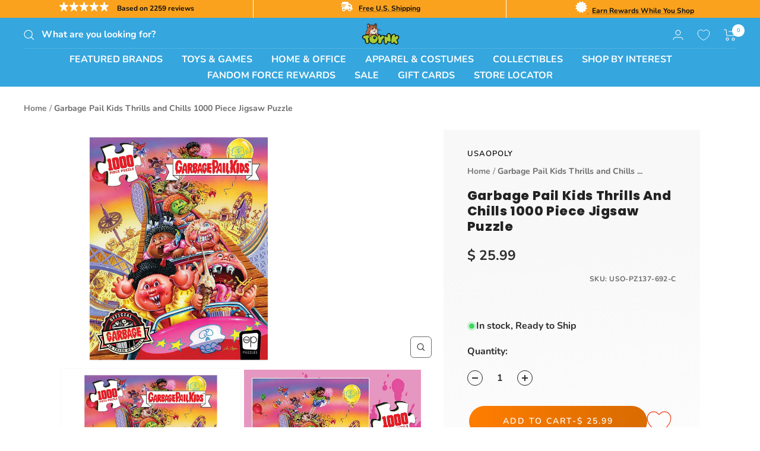

--- FILE ---
content_type: text/plain; charset=utf-8
request_url: https://d-ipv6.mmapiws.com/ant_squire
body_size: 152
content:
toynk.com;019bc654-7c73-7eb6-a4a7-074d18c312f0:cb89df1a1e1d378020ff0961574516ab59954b7d

--- FILE ---
content_type: text/javascript; charset=utf-8
request_url: https://www.toynk.com/products/garbage-pail-kids-thrills-and-chills-1000-piece-jigsaw-puzzle.js
body_size: 602
content:
{"id":7921563271290,"title":"Garbage Pail Kids Thrills and Chills 1000 Piece Jigsaw Puzzle","handle":"garbage-pail-kids-thrills-and-chills-1000-piece-jigsaw-puzzle","description":"Have fun building this officially licensed Garbage Pail Kids Jigsaw Puzzle featuring artwork in the iconic Dr. Seuss style of the Grinch that is sure to capture the attention of everyone. Puzzles are a fun challenge that make for an amazing display piece once completed. Puzzles are a fun activity to do alone or in a group, and make a great gift for all ages at birthdays and holidays!","published_at":"2023-01-11T11:01:26-06:00","created_at":"2023-01-11T07:26:24-06:00","vendor":"USAopoly","type":"Games","tags":["Adult","Garbage Pail Kids","Jigsaw Puzzles","Multi-Color","Teen","Unisex"],"price":2599,"price_min":2599,"price_max":2599,"available":true,"price_varies":false,"compare_at_price":null,"compare_at_price_min":0,"compare_at_price_max":0,"compare_at_price_varies":false,"variants":[{"id":43453301063802,"title":"Default Title","option1":"Default Title","option2":null,"option3":null,"sku":"USO-PZ137-692-C","requires_shipping":true,"taxable":true,"featured_image":null,"available":true,"name":"Garbage Pail Kids Thrills and Chills 1000 Piece Jigsaw Puzzle","public_title":null,"options":["Default Title"],"price":2599,"weight":567,"compare_at_price":null,"inventory_quantity":17,"inventory_management":"shopify","inventory_policy":"deny","barcode":"700304155689","quantity_rule":{"min":1,"max":null,"increment":1},"quantity_price_breaks":[],"requires_selling_plan":false,"selling_plan_allocations":[]}],"images":["\/\/cdn.shopify.com\/s\/files\/1\/1140\/8354\/products\/USO-PZ137-692-CA.jpg?v=1673445102","\/\/cdn.shopify.com\/s\/files\/1\/1140\/8354\/products\/USO-PZ137-692-CB.jpg?v=1673445102","\/\/cdn.shopify.com\/s\/files\/1\/1140\/8354\/products\/USO-PZ137-692-CC.jpg?v=1673445102","\/\/cdn.shopify.com\/s\/files\/1\/1140\/8354\/products\/USO-PZ137-692-CD.jpg?v=1673445102"],"featured_image":"\/\/cdn.shopify.com\/s\/files\/1\/1140\/8354\/products\/USO-PZ137-692-CA.jpg?v=1673445102","options":[{"name":"Title","position":1,"values":["Default Title"]}],"url":"\/products\/garbage-pail-kids-thrills-and-chills-1000-piece-jigsaw-puzzle","media":[{"alt":null,"id":31171590815866,"position":1,"preview_image":{"aspect_ratio":1.0,"height":2000,"width":2000,"src":"https:\/\/cdn.shopify.com\/s\/files\/1\/1140\/8354\/products\/USO-PZ137-692-CA.jpg?v=1673445102"},"aspect_ratio":1.0,"height":2000,"media_type":"image","src":"https:\/\/cdn.shopify.com\/s\/files\/1\/1140\/8354\/products\/USO-PZ137-692-CA.jpg?v=1673445102","width":2000},{"alt":null,"id":31171591078010,"position":2,"preview_image":{"aspect_ratio":0.793,"height":1500,"width":1189,"src":"https:\/\/cdn.shopify.com\/s\/files\/1\/1140\/8354\/products\/USO-PZ137-692-CB.jpg?v=1673445102"},"aspect_ratio":0.793,"height":1500,"media_type":"image","src":"https:\/\/cdn.shopify.com\/s\/files\/1\/1140\/8354\/products\/USO-PZ137-692-CB.jpg?v=1673445102","width":1189},{"alt":null,"id":31171591438458,"position":3,"preview_image":{"aspect_ratio":1.0,"height":1080,"width":1080,"src":"https:\/\/cdn.shopify.com\/s\/files\/1\/1140\/8354\/products\/USO-PZ137-692-CC.jpg?v=1673445102"},"aspect_ratio":1.0,"height":1080,"media_type":"image","src":"https:\/\/cdn.shopify.com\/s\/files\/1\/1140\/8354\/products\/USO-PZ137-692-CC.jpg?v=1673445102","width":1080},{"alt":null,"id":31171591536762,"position":4,"preview_image":{"aspect_ratio":1.0,"height":1080,"width":1080,"src":"https:\/\/cdn.shopify.com\/s\/files\/1\/1140\/8354\/products\/USO-PZ137-692-CD.jpg?v=1673445102"},"aspect_ratio":1.0,"height":1080,"media_type":"image","src":"https:\/\/cdn.shopify.com\/s\/files\/1\/1140\/8354\/products\/USO-PZ137-692-CD.jpg?v=1673445102","width":1080}],"requires_selling_plan":false,"selling_plan_groups":[]}